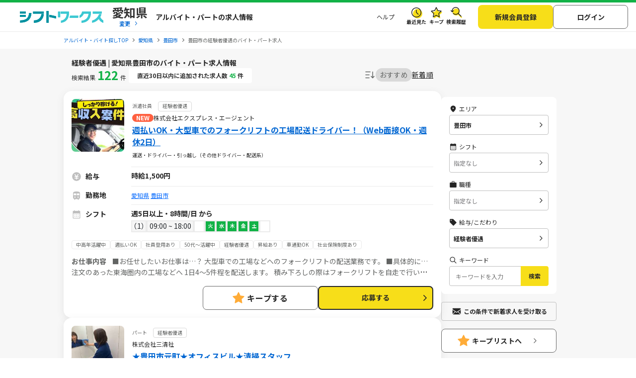

--- FILE ---
content_type: image/svg+xml
request_url: https://img.sftworks.jp/shift_cu/img/icon/arrow-btnKeep.svg
body_size: 346
content:
<svg width="20" height="20" viewBox="0 0 20 20" fill="none" xmlns="http://www.w3.org/2000/svg">
<path d="M7.37496 14.5415C7.26385 14.4026 7.20482 14.2498 7.19788 14.0832C7.19093 13.9165 7.24996 13.7707 7.37496 13.6457L11.0416 9.97901L7.35413 6.29151C7.24302 6.1804 7.19093 6.03109 7.19788 5.84359C7.20482 5.65609 7.26385 5.50679 7.37496 5.39568C7.51385 5.25679 7.66316 5.19082 7.82288 5.19776C7.9826 5.20471 8.12496 5.27068 8.24996 5.39568L12.3958 9.54151C12.4652 9.61096 12.5139 9.6804 12.5416 9.74984C12.5694 9.81929 12.5833 9.89568 12.5833 9.97901C12.5833 10.0623 12.5694 10.1387 12.5416 10.2082C12.5139 10.2776 12.4652 10.3471 12.3958 10.4165L8.2708 14.5415C8.1458 14.6665 7.99996 14.7255 7.83329 14.7186C7.66663 14.7116 7.51385 14.6526 7.37496 14.5415Z" fill="#626463"/>
</svg>


--- FILE ---
content_type: image/svg+xml
request_url: https://img.sftworks.jp/shift_cu/img/icon/icon-top-three.svg?id=1768354392
body_size: 879
content:
<svg width="40" height="40" viewBox="0 0 40 40" fill="none" xmlns="http://www.w3.org/2000/svg">
<path opacity="0.9" d="M8.33398 33.333V29.9997H31.6673V33.333H8.33398ZM8.33398 27.4997L6.20898 14.1247C6.15343 14.1247 6.09093 14.1316 6.02148 14.1455C5.95204 14.1594 5.88954 14.1663 5.83398 14.1663C5.13954 14.1663 4.54926 13.9233 4.06315 13.4372C3.57704 12.9511 3.33398 12.3608 3.33398 11.6663C3.33398 10.9719 3.57704 10.3816 4.06315 9.89551C4.54926 9.4094 5.13954 9.16634 5.83398 9.16634C6.52843 9.16634 7.11871 9.4094 7.60482 9.89551C8.09093 10.3816 8.33398 10.9719 8.33398 11.6663C8.33398 11.8608 8.31315 12.0413 8.27148 12.208C8.22982 12.3747 8.18121 12.5275 8.12565 12.6663L13.334 14.9997L18.5423 7.87467C18.2368 7.65245 17.9868 7.36079 17.7923 6.99967C17.5979 6.63856 17.5007 6.24967 17.5007 5.83301C17.5007 5.13856 17.7437 4.54829 18.2298 4.06217C18.7159 3.57606 19.3062 3.33301 20.0007 3.33301C20.6951 3.33301 21.2854 3.57606 21.7715 4.06217C22.2576 4.54829 22.5007 5.13856 22.5007 5.83301C22.5007 6.24967 22.4034 6.63856 22.209 6.99967C22.0145 7.36079 21.7645 7.65245 21.459 7.87467L26.6673 14.9997L31.8756 12.6663C31.8201 12.5275 31.7715 12.3747 31.7298 12.208C31.6882 12.0413 31.6673 11.8608 31.6673 11.6663C31.6673 10.9719 31.9104 10.3816 32.3965 9.89551C32.8826 9.4094 33.4729 9.16634 34.1673 9.16634C34.8618 9.16634 35.452 9.4094 35.9381 9.89551C36.4243 10.3816 36.6673 10.9719 36.6673 11.6663C36.6673 12.3608 36.4243 12.9511 35.9381 13.4372C35.452 13.9233 34.8618 14.1663 34.1673 14.1663C34.1118 14.1663 34.0493 14.1594 33.9798 14.1455C33.9104 14.1316 33.8479 14.1247 33.7923 14.1247L31.6673 27.4997H8.33398Z" fill="#CD7433"/>
<path d="M19.5096 32.336C16.7016 32.336 14.8056 31.28 13.5576 29.864L15.2136 27.632C16.2696 28.664 17.5656 29.456 19.1736 29.456C20.9736 29.456 22.1976 28.568 22.1976 26.96C22.1976 25.232 21.1656 24.128 17.3016 24.128V21.608C20.5656 21.608 21.6216 20.48 21.6216 18.896C21.6216 17.504 20.7576 16.688 19.2456 16.688C17.9736 16.688 16.9416 17.264 15.8856 18.248L14.0856 16.088C15.6216 14.744 17.3256 13.904 19.4136 13.904C22.8456 13.904 25.1736 15.608 25.1736 18.632C25.1736 20.552 24.0936 21.944 22.2216 22.688V22.808C24.2136 23.36 25.7496 24.848 25.7496 27.176C25.7496 30.44 22.8936 32.336 19.5096 32.336Z" fill="#262626"/>
</svg>


--- FILE ---
content_type: image/svg+xml
request_url: https://img.sftworks.jp/shift_cu/img/icon/icon_ranking9.svg
body_size: 861
content:
<svg width="22" height="24" viewBox="0 0 22 24" fill="none" xmlns="http://www.w3.org/2000/svg">
    <path d="M2.075 23.8965C1.7 24.0542 1.34375 24.0317 1.00625 23.8289C0.66875 23.6261 0.5 23.3444 0.5 22.9839V2.02799C0.5 1.48719 0.725 1.014 1.175 0.608397C1.625 0.202799 2.15 0 2.75 0H19.25C19.85 0 20.375 0.202799 20.825 0.608397C21.275 1.014 21.5 1.48719 21.5 2.02799V22.9839C21.5 23.3444 21.3313 23.6261 20.9938 23.8289C20.6562 24.0317 20.3 24.0542 19.925 23.8965L11 20.4489L2.075 23.8965Z" fill="#D9D9D9"/>
    <path d="M10.6008 14.64C10.1408 14.64 9.74078 14.5567 9.40078 14.39C9.06745 14.2233 8.79078 14.0267 8.57078 13.8L9.35078 12.91C9.48411 13.0633 9.65745 13.19 9.87078 13.29C10.0841 13.39 10.3008 13.44 10.5208 13.44C10.7341 13.44 10.9374 13.3933 11.1308 13.3C11.3241 13.2 11.4908 13.0433 11.6308 12.83C11.7774 12.61 11.8908 12.32 11.9708 11.96C12.0574 11.6 12.1008 11.1567 12.1008 10.63C12.1008 9.99667 12.0408 9.49333 11.9208 9.12C11.8074 8.74667 11.6541 8.48 11.4608 8.32C11.2674 8.15333 11.0474 8.07 10.8008 8.07C10.6208 8.07 10.4541 8.12 10.3008 8.22C10.1474 8.32 10.0241 8.47 9.93078 8.67C9.84411 8.87 9.80078 9.12333 9.80078 9.43C9.80078 9.71667 9.84411 9.95667 9.93078 10.15C10.0174 10.3367 10.1374 10.4767 10.2908 10.57C10.4508 10.6633 10.6374 10.71 10.8508 10.71C11.0574 10.71 11.2708 10.6467 11.4908 10.52C11.7108 10.3933 11.9108 10.18 12.0908 9.88L12.1608 10.87C12.0341 11.05 11.8774 11.2067 11.6908 11.34C11.5108 11.4733 11.3241 11.5767 11.1308 11.65C10.9374 11.7233 10.7508 11.76 10.5708 11.76C10.1641 11.76 9.80078 11.6767 9.48078 11.51C9.16078 11.3367 8.90745 11.08 8.72078 10.74C8.54078 10.3933 8.45078 9.95667 8.45078 9.43C8.45078 8.92333 8.55745 8.48667 8.77078 8.12C8.98411 7.74667 9.26745 7.46 9.62078 7.26C9.97411 7.06 10.3608 6.96 10.7808 6.96C11.1341 6.96 11.4674 7.03333 11.7808 7.18C12.1008 7.32 12.3841 7.54 12.6308 7.84C12.8841 8.13333 13.0808 8.51333 13.2208 8.98C13.3674 9.44 13.4408 9.99 13.4408 10.63C13.4408 11.33 13.3641 11.9333 13.2108 12.44C13.0574 12.94 12.8441 13.3533 12.5708 13.68C12.3041 14.0067 12.0008 14.25 11.6608 14.41C11.3208 14.5633 10.9674 14.64 10.6008 14.64Z" fill="#757578"/>
</svg>


--- FILE ---
content_type: image/svg+xml
request_url: https://img.sftworks.jp/shift_cu/img/icon/icon-top-one.svg?id=1768354392
body_size: 688
content:
<svg width="40" height="40" viewBox="0 0 40 40" fill="none" xmlns="http://www.w3.org/2000/svg">
<path d="M8.33398 33.333V29.9997H31.6673V33.333H8.33398ZM8.33398 27.4997L6.20898 14.1247C6.15343 14.1247 6.09093 14.1316 6.02148 14.1455C5.95204 14.1594 5.88954 14.1663 5.83398 14.1663C5.13954 14.1663 4.54926 13.9233 4.06315 13.4372C3.57704 12.9511 3.33398 12.3608 3.33398 11.6663C3.33398 10.9719 3.57704 10.3816 4.06315 9.89551C4.54926 9.4094 5.13954 9.16634 5.83398 9.16634C6.52843 9.16634 7.11871 9.4094 7.60482 9.89551C8.09093 10.3816 8.33398 10.9719 8.33398 11.6663C8.33398 11.8608 8.31315 12.0413 8.27148 12.208C8.22982 12.3747 8.18121 12.5275 8.12565 12.6663L13.334 14.9997L18.5423 7.87467C18.2368 7.65245 17.9868 7.36079 17.7923 6.99967C17.5979 6.63856 17.5007 6.24967 17.5007 5.83301C17.5007 5.13856 17.7437 4.54829 18.2298 4.06217C18.7159 3.57606 19.3062 3.33301 20.0007 3.33301C20.6951 3.33301 21.2854 3.57606 21.7715 4.06217C22.2576 4.54829 22.5007 5.13856 22.5007 5.83301C22.5007 6.24967 22.4034 6.63856 22.209 6.99967C22.0145 7.36079 21.7645 7.65245 21.459 7.87467L26.6673 14.9997L31.8756 12.6663C31.8201 12.5275 31.7715 12.3747 31.7298 12.208C31.6882 12.0413 31.6673 11.8608 31.6673 11.6663C31.6673 10.9719 31.9104 10.3816 32.3965 9.89551C32.8826 9.4094 33.4729 9.16634 34.1673 9.16634C34.8618 9.16634 35.452 9.4094 35.9381 9.89551C36.4243 10.3816 36.6673 10.9719 36.6673 11.6663C36.6673 12.3608 36.4243 12.9511 35.9381 13.4372C35.452 13.9233 34.8618 14.1663 34.1673 14.1663C34.1118 14.1663 34.0493 14.1594 33.9798 14.1455C33.9104 14.1316 33.8479 14.1247 33.7923 14.1247L31.6673 27.4997H8.33398Z" fill="#FFAC38"/>
<path d="M14.9016 32V29.144H18.7176V17.912H15.5016V15.728C17.2776 15.392 18.5016 14.936 19.6296 14.216H22.2456V29.144H25.5816V32H14.9016Z" fill="#FF350D"/>
</svg>


--- FILE ---
content_type: image/svg+xml
request_url: https://img.sftworks.jp/shift_cu/img/icon/icn-tag-black.svg
body_size: 395
content:
<svg width="16" height="16" viewBox="0 0 16 16" fill="none" xmlns="http://www.w3.org/2000/svg">
<path d="M9.31683 14.3835C9.11683 14.5835 8.87516 14.6835 8.59183 14.6835C8.3085 14.6835 8.06683 14.5835 7.86683 14.3835L1.61683 8.1335C1.50572 8.02239 1.43072 7.90572 1.39183 7.7835C1.35294 7.66127 1.3335 7.5335 1.3335 7.40016V2.3335C1.3335 2.04461 1.42794 1.80572 1.61683 1.61683C1.80572 1.42794 2.04461 1.3335 2.3335 1.3335H7.40016C7.5335 1.3335 7.66683 1.35294 7.80016 1.39183C7.9335 1.43072 8.05572 1.50572 8.16683 1.61683L14.3835 7.8335C14.5946 8.04461 14.7002 8.29183 14.7002 8.57516C14.7002 8.8585 14.5946 9.10572 14.3835 9.31683L9.31683 14.3835ZM4.0835 4.9335C4.31683 4.9335 4.51961 4.84739 4.69183 4.67516C4.86405 4.50294 4.95016 4.30016 4.95016 4.06683C4.95016 3.8335 4.86405 3.63072 4.69183 3.4585C4.51961 3.28627 4.31683 3.20016 4.0835 3.20016C3.85016 3.20016 3.64739 3.28627 3.47516 3.4585C3.30294 3.63072 3.21683 3.8335 3.21683 4.06683C3.21683 4.30016 3.30294 4.50294 3.47516 4.67516C3.64739 4.84739 3.85016 4.9335 4.0835 4.9335Z" fill="#262626"/>
</svg>
